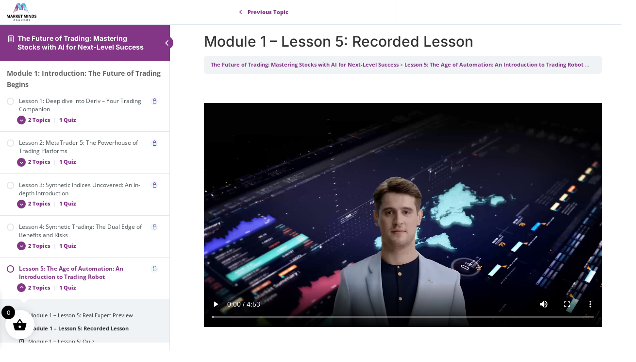

--- FILE ---
content_type: text/css
request_url: https://marketmindsacademy.co.za/wp-content/et-cache/global/et-divi-customizer-global.min.css?ver=1768301638
body_size: 673
content:
html,body{max-width:100%;overflow-x:hidden}.learndash-wrapper .ld-breadcrumbs .ld-breadcrumbs-segments span a{font-weight:700;color:#000000}.learndash-wrapper .ld-course-status.ld-course-status-enrolled{background-color:transparent;border-radius:6px;display:flex;padding:0.5em 0}.single-sfwd-courses .learndash-wrapper .ld-item-list .ld-item-list-item{background:transparent;border:1px solid #A93C96;border-radius:6px;margin:1em 0}.single-sfwd-courses .ld-item-title{font-size:15px;color:#67cce8;margin-top:5px}.single-sfwd-courses .ld-table-list-item-quiz .ld-item-title{font-size:13px;color:#ffffff}.single-sfwd-courses span.ld-topic-title{color:#ffffff}.single-sfwd-courses .learndash-wrapper .ld-status-icon .ld-icon:before{color:#67cce8}a.download{padding:15px 40px;text-align:center;width:100%;margin:10px auto;font-size:15px;color:#ffffff;background:#833586}a.download:hover{background:#000000}.single-sfwd-courses .learndash-wrapper .ld-status-incomplete.ld-status-icon{background-color:transparent;border:2px solid #e2e7ed}.learndash-wrapper .ld-item-list .ld-item-list-item .ld-item-list-item-expanded{background:#270f46!important}.learndash-wrapper .ld-table-list .ld-table-list-items{border:2px solid #521954}.learndash-wrapper .ld-table-list .ld-table-list-footer{background:#833586;padding:20px}.learndash-wrapper .ld-table-list .ld-table-list-item .ld-table-list-title a{color:#ffffff}.learndash-wrapper .ld-item-list .ld-item-list-item .ld-item-list-item-expanded .ld-progress{margin-top:0;background:#270f46!important}.learndash-wrapper .ld-item-list .ld-item-list-item{background:#ffffff;border:2px solid #350d36;border-radius:6px;margin:1em 0}.woocommerce a.button.alt,.woocommerce-page a.button.alt,.woocommerce button.button.alt,.woocommerce button.button.alt.disabled,.woocommerce-page button.button.alt,.woocommerce-page button.button.alt.disabled,.woocommerce input.button.alt,.woocommerce-page input.button.alt,.woocommerce #respond input#submit.alt,.woocommerce-page #respond input#submit.alt,.woocommerce #content input.button.alt,.woocommerce-page #content input.button.alt,.woocommerce a.button,.woocommerce-page a.button,.woocommerce button.button,.woocommerce-page button.button,.woocommerce input.button,.woocommerce-page input.button,.woocommerce #respond input#submit,.woocommerce-page #respond input#submit,.woocommerce #content input.button,.woocommerce-page #content input.button,.woocommerce button.button:disabled,.woocommerce button.button:disabled[disabled]{font-size:15px;font-weight:500;padding:0.3em 1em;line-height:1.7em!important;background:transparent;position:relative;border:1px solid #ffffff;border-radius:3px;-webkit-transition:all 0.2s;transition:all 0.2s;color:#ffffff}.woocommerce a.button.alt:hover,.woocommerce-page a.button.alt:hover,.woocommerce button.button.alt:hover,.woocommerce button.button.alt.disabled:hover,.woocommerce-page button.button.alt:hover,.woocommerce-page button.button.alt.disabled:hover,.woocommerce input.button.alt:hover,.woocommerce-page input.button.alt:hover,.woocommerce #respond input#submit.alt:hover,.woocommerce-page #respond input#submit.alt:hover,.woocommerce #content input.button.alt:hover,.woocommerce-page #content input.button.alt:hover,.woocommerce a.button:hover,.woocommerce-page a.button:hover,.woocommerce button.button:hover,.woocommerce-page button.button:hover,.woocommerce input.button:hover,.woocommerce-page input.button:hover,.woocommerce #respond input#submit:hover,.woocommerce-page #respond input#submit:hover,.woocommerce #content input.button:hover,.woocommerce-page #content input.button:hover{background:#833586!important}.woocommerce a.button.alt:hover,.woocommerce-page a.button.alt:hover,.woocommerce button.button.alt:hover,.woocommerce button.button.alt.disabled:hover,.woocommerce-page button.button.alt:hover,.woocommerce-page button.button.alt.disabled:hover,.woocommerce input.button.alt:hover,.woocommerce-page input.button.alt:hover,.woocommerce #respond input#submit.alt:hover,.woocommerce-page #respond input#submit.alt:hover,.woocommerce #content input.button.alt:hover,.woocommerce-page #content input.button.alt:hover,.woocommerce a.button:hover,.woocommerce-page a.button:hover,.woocommerce button.button:hover,.woocommerce-page button.button:hover,.woocommerce input.button:hover,.woocommerce-page input.button:hover,.woocommerce #respond input#submit:hover,.woocommerce-page #respond input#submit:hover,.woocommerce #content input.button:hover,.woocommerce-page #content input.button:hover,.woocommerce button.button:disabled:hover,.woocommerce-page button.button:disabled:hover{border:1px solid transparent;padding:0.3em 1em 0.3em 1em}.woocommerce a.button.alt:hover:after,.woocommerce-page a.button.alt:hover:after,.woocommerce button.button.alt:hover:after,.woocommerce-page button.button.alt:hover:after,.woocommerce input.button.alt:hover:after,.woocommerce-page input.button.alt:hover:after,.woocommerce #respond input#submit.alt:hover:after,.woocommerce-page #respond input#submit.alt:hover:after,.woocommerce #content input.button.alt:hover:after,.woocommerce-page #content input.button.alt:hover:after,.woocommerce a.button:hover:after,.woocommerce-page a.button:hover:after,.woocommerce button.button:hover:after,.woocommerce-page button.button:hover:after,.woocommerce input.button:hover:after,.woocommerce-page input.button:hover:after,.woocommerce #respond input#submit:hover:after,.woocommerce-page #respond input#submit:hover:after,.woocommerce #content input.button:hover:after,.woocommerce-page #content input.button:hover:after{display:none}.jdgm-rev-widg__title{color:white}.jdgm-rev__body{color:white}.jdgm-prev-badge__text{color:white}.sub-head p{padding-top:100px}.et-pb-woo-tabs li.reviews_tab{display:block!important}/* *************** * * /